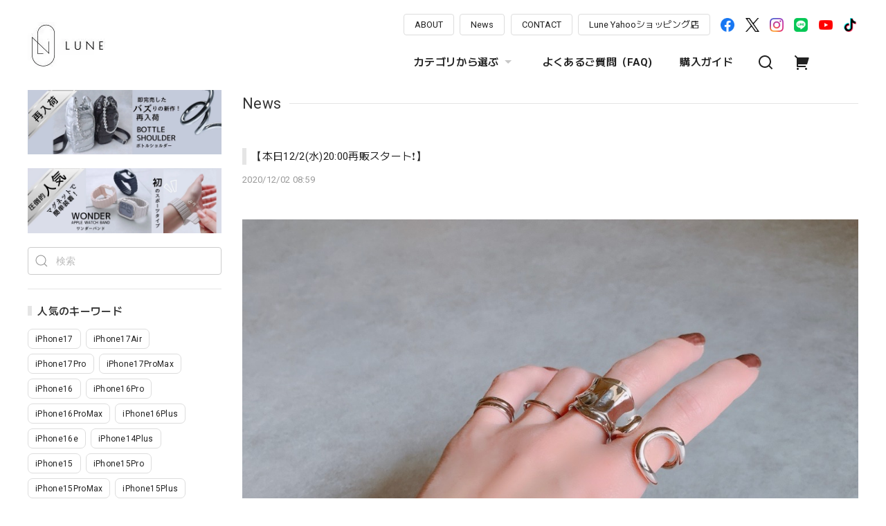

--- FILE ---
content_type: text/css
request_url: https://basefile.akamaized.net/dolcevivace-shopselect-net/64a6dcfa26ab1/euforia.pc4.min.css
body_size: 313
content:
/* Dolce & Vivace
 * http://dolcevivace.com/
 * Copyright 2023 Dolce & Vivace
 */
@charset "utf-8";@media (min-width:601px){  #dolce-item-list .item,  #dolce-item-list .item:nth-child(3n + 1){    --widthA:calc(100% - 60px);    --widthB:calc(var(--widthA) / 4);    --widthC:calc(var(--widthB) + 20px);    width:var(--widthC);    padding:0 0 30px 20px}  #dolce-item-list .item:nth-child(4n + 1){    --widthA:calc(100% - 60px);    --widthB:calc(var(--widthA) / 4); width:var(--widthB); padding:0 0 30px} #dolce-item-list .item .label_image{ height:56px !important; width:56px !important; top:-9px; left:-8px !important} #dolce-item-list .item:nth-child(4n + 2) .label_image, #dolce-item-list .item:nth-child(4n + 3) .label_image, #dolce-item-list .item:nth-child(4n + 4) .label_image{ left:12px !important}}